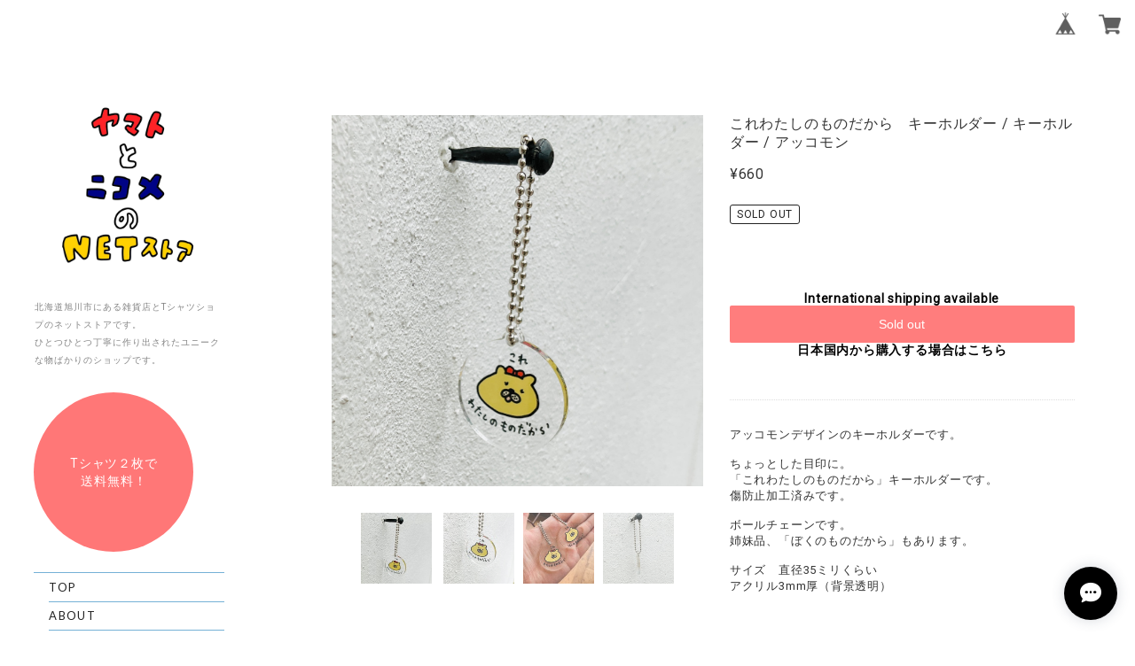

--- FILE ---
content_type: text/html; charset=UTF-8
request_url: https://yamatostore.official.ec/items/66402510/reviews?format=user&score=&page=1
body_size: 4348
content:
				<li class="review01__listChild">
			<figure class="review01__itemInfo">
				<a href="/items/63582484" class="review01__imgWrap">
					<img src="https://baseec-img-mng.akamaized.net/images/item/origin/738d54e5b761aee4fc93836d60771cfb.jpg?imformat=generic&q=90&im=Resize,width=146,type=normal" alt="旭橋Tシャツ / Tシャツ /ヤマトストア /  -WHITE-" class="review01__img">
				</a>
				<figcaption class="review01__item">
					<i class="review01__iconImg ico--good"></i>
					<p class="review01__itemName">旭橋Tシャツ / Tシャツ /ヤマトストア /  -WHITE-</p>
										<time datetime="2026-01-16" class="review01__date">2026/01/16</time>
				</figcaption>
			</figure><!-- /.review01__itemInfo -->
						<p class="review01__comment">生まれ育った旭川を離れて数十年。こんな素敵なお店があるなんて嬉しくて嬉しくて。
無理矢理娘にプレゼント。毎日通学で通った旭橋の思い出を語るも伝わらず。それよりなにより梱包の可愛さとおもいやりに家族皆で感動でした。捨てられません。郷愁誘うお品が沢山なので、これからもお世話になります。ありがとうございました！</p>
								</li>
				<li class="review01__listChild">
			<figure class="review01__itemInfo">
				<a href="/items/87749431" class="review01__imgWrap">
					<img src="https://baseec-img-mng.akamaized.net/images/item/origin/5b2dc1d7c93b2b98750f5072970b2d5d.jpg?imformat=generic&q=90&im=Resize,width=146,type=normal" alt="たぬきケーキシール / ステッカー / yugengaishamochi ゆうげんがいしゃもち /" class="review01__img">
				</a>
				<figcaption class="review01__item">
					<i class="review01__iconImg ico--good"></i>
					<p class="review01__itemName">たぬきケーキシール / ステッカー / yugengaishamochi ゆうげんがいしゃもち /</p>
										<time datetime="2026-01-09" class="review01__date">2026/01/09</time>
				</figcaption>
			</figure><!-- /.review01__itemInfo -->
						<p class="review01__comment">とても可愛かったです！
梱包まで可愛くて届いた時嬉しかったです！
お気遣いまでありがとうございました！
また利用させていただきます♪</p>
									<p class="review01__reply">この度は2026年の1番初めのお客さまということで、
うれしいスタートありがとうございました😊
うれしいうれしいメッセージまでいただきありがとうございます！今後ともどうぞよろしくお願いします！</p>
					</li>
				<li class="review01__listChild">
			<figure class="review01__itemInfo">
				<a href="/items/106680201" class="review01__imgWrap">
					<img src="https://baseec-img-mng.akamaized.net/images/item/origin/6cde89890aec33b9d8167db7428784b9.jpg?imformat=generic&q=90&im=Resize,width=146,type=normal" alt="どら焼き/ ポストカード / ささきめぐみ /" class="review01__img">
				</a>
				<figcaption class="review01__item">
					<i class="review01__iconImg ico--good"></i>
					<p class="review01__itemName">どら焼き/ ポストカード / ささきめぐみ /</p>
										<time datetime="2025-07-16" class="review01__date">2025/07/16</time>
				</figcaption>
			</figure><!-- /.review01__itemInfo -->
						<p class="review01__comment">迅速な対応ありがとうございます
梱包の箱の柄が可愛くて受け取った時に思わず笑みがこぼれました
可愛いお手紙も嬉しかったです
また機会があればよろしくお願いします✨</p>
									<p class="review01__reply">この度は、ご利用いただきましてありがとうございました！
ポストカードのセット、素敵なラインナップでした🌷
嬉しいレビューまで！わたしも嬉しいレビューにニヤニヤしています。
ありがとうございました✨</p>
					</li>
				<li class="review01__listChild">
			<figure class="review01__itemInfo">
				<a href="/items/31881480" class="review01__imgWrap">
					<img src="https://baseec-img-mng.akamaized.net/images/item/origin/ae04bbd7cca15dc1baad30ebce147098.jpg?imformat=generic&q=90&im=Resize,width=146,type=normal" alt="いちがいにはいえない / ステッカー / アッコモン" class="review01__img">
				</a>
				<figcaption class="review01__item">
					<i class="review01__iconImg ico--good"></i>
					<p class="review01__itemName">いちがいにはいえない / ステッカー / アッコモン</p>
										<time datetime="2025-07-03" class="review01__date">2025/07/03</time>
				</figcaption>
			</figure><!-- /.review01__itemInfo -->
						<p class="review01__comment">とても楽しみにしていたので届いて嬉しかったです。
そしていろいろ配慮してくださりありがとうございました。
新作も楽しみにしてます！また利用したいです。</p>
									<p class="review01__reply">こんにちは！この度はご利用いただきましてありがとうございます。
そしてなんと元気の出るレビュー！ありがとうございます！
また新しいものはりきって作ります。
ありがとうございました☺️</p>
					</li>
				<li class="review01__listChild">
			<figure class="review01__itemInfo">
				<a href="/items/40495608" class="review01__imgWrap">
					<img src="https://baseec-img-mng.akamaized.net/images/item/origin/97fa74e1a0621a837e3f69f3be900527.jpg?imformat=generic&q=90&im=Resize,width=146,type=normal" alt="金のジゾー / おきもの / デハラユキノリ" class="review01__img">
				</a>
				<figcaption class="review01__item">
					<i class="review01__iconImg ico--bad"></i>
					<p class="review01__itemName">金のジゾー / おきもの / デハラユキノリ</p>
										<time datetime="2025-04-08" class="review01__date">2025/04/08</time>
				</figcaption>
			</figure><!-- /.review01__itemInfo -->
						<p class="review01__comment">家族で楽しみに待ってた金のジゾーを開封してみたところ、片腕がポッキリ折れてました。不吉過ぎる！
箱の中にも折れた片腕は無く！
楽しみにしてた分、非常に残念です。
ジゾーが可哀想なので飾ることはなく、箱に戻しました。</p>
									<p class="review01__reply">この度はせっかくご注文いただきましたのに、破損のある状態でお届けしてしまい誠に申し訳ございませんでした。
ご迷惑をおかけしたこと、心よりお詫び申し上げます。

個別にご連絡をさせていただき、交換または返金にて対応させていただければと存じます。
誠意をもって努めてまいります。
よろしくお願いいたします🙇‍♀️
</p>
					</li>
				<li class="review01__listChild">
			<figure class="review01__itemInfo">
				<a href="/items/65236464" class="review01__imgWrap">
					<img src="https://baseec-img-mng.akamaized.net/images/item/origin/e455ad9a2519b147688586166b6f7acb.jpg?imformat=generic&q=90&im=Resize,width=146,type=normal" alt="とさ犬太イラストステッカー / ステッカー/ デハラユキノリ" class="review01__img">
				</a>
				<figcaption class="review01__item">
					<i class="review01__iconImg ico--good"></i>
					<p class="review01__itemName">とさ犬太イラストステッカー / ステッカー/ デハラユキノリ</p>
										<time datetime="2024-12-20" class="review01__date">2024/12/20</time>
				</figcaption>
			</figure><!-- /.review01__itemInfo -->
								</li>
				<li class="review01__listChild">
			<figure class="review01__itemInfo">
				<a href="/items/38683892" class="review01__imgWrap">
					<img src="https://baseec-img-mng.akamaized.net/images/item/origin/c1173eaf31b9df0d2dfde8868b5d883b.jpg?imformat=generic&q=90&im=Resize,width=146,type=normal" alt="めんた君ステッカー / ステッカー/ デハラユキノリ" class="review01__img">
				</a>
				<figcaption class="review01__item">
					<i class="review01__iconImg ico--good"></i>
					<p class="review01__itemName">めんた君ステッカー / ステッカー/ デハラユキノリ</p>
										<time datetime="2024-12-20" class="review01__date">2024/12/20</time>
				</figcaption>
			</figure><!-- /.review01__itemInfo -->
								</li>
				<li class="review01__listChild">
			<figure class="review01__itemInfo">
				<a href="/items/55633321" class="review01__imgWrap">
					<img src="https://baseec-img-mng.akamaized.net/images/item/origin/435a8b2c8d027fbb9f256edb3c48fc20.jpg?imformat=generic&q=90&im=Resize,width=146,type=normal" alt="薩摩黒豚ヨシコ  / ステッカー入り缶バッチ（小） / デハラユキノリ" class="review01__img">
				</a>
				<figcaption class="review01__item">
					<i class="review01__iconImg ico--good"></i>
					<p class="review01__itemName">薩摩黒豚ヨシコ  / ステッカー入り缶バッチ（小） / デハラユキノリ</p>
										<time datetime="2024-12-20" class="review01__date">2024/12/20</time>
				</figcaption>
			</figure><!-- /.review01__itemInfo -->
						<p class="review01__comment">ちっちゃくてめっちゃかわいいです。
こちらのショップは欲しい作品がたくさんありますね。
手描きイラスト入りの梱包箱もかわいいです。</p>
									<p class="review01__reply">この度はありがとうございました。
感激なレビューまで！
ヨシコさんかわいがっていただけて
とてもうれしいです。ありがとうございました😊</p>
					</li>
				<li class="review01__listChild">
			<figure class="review01__itemInfo">
				<a href="/items/31881486" class="review01__imgWrap">
					<img src="https://baseec-img-mng.akamaized.net/images/item/origin/6d539218d1b2768c2da11929fe38bb6b.jpg?imformat=generic&q=90&im=Resize,width=146,type=normal" alt="これわたしのものだから / ステッカー / アッコモン" class="review01__img">
				</a>
				<figcaption class="review01__item">
					<i class="review01__iconImg ico--good"></i>
					<p class="review01__itemName">これわたしのものだから / ステッカー / アッコモン</p>
										<time datetime="2024-10-24" class="review01__date">2024/10/24</time>
				</figcaption>
			</figure><!-- /.review01__itemInfo -->
						<p class="review01__comment">ありがとうございました😊</p>
								</li>
				<li class="review01__listChild">
			<figure class="review01__itemInfo">
				<a href="/items/66402510" class="review01__imgWrap">
					<img src="https://baseec-img-mng.akamaized.net/images/item/origin/839a6f3950afec1ab5f7bd63b5a9babe.jpg?imformat=generic&q=90&im=Resize,width=146,type=normal" alt="これわたしのものだから　キーホルダー / キーホルダー / アッコモン" class="review01__img">
				</a>
				<figcaption class="review01__item">
					<i class="review01__iconImg ico--good"></i>
					<p class="review01__itemName">これわたしのものだから　キーホルダー / キーホルダー / アッコモン</p>
										<time datetime="2024-10-24" class="review01__date">2024/10/24</time>
				</figcaption>
			</figure><!-- /.review01__itemInfo -->
						<p class="review01__comment">ありがとうございました😊</p>
								</li>
				<li class="review01__listChild">
			<figure class="review01__itemInfo">
				<a href="/items/85071504" class="review01__imgWrap">
					<img src="https://baseec-img-mng.akamaized.net/images/item/origin/b4bd1f57c5bb8399006a6edb2032e0ae.jpg?imformat=generic&q=90&im=Resize,width=146,type=normal" alt="とさ犬太ストラップ（赤） / ストラップ / デハラユキノリ" class="review01__img">
				</a>
				<figcaption class="review01__item">
					<i class="review01__iconImg ico--good"></i>
					<p class="review01__itemName">とさ犬太ストラップ（赤） / ストラップ / デハラユキノリ</p>
										<time datetime="2024-05-04" class="review01__date">2024/05/04</time>
				</figcaption>
			</figure><!-- /.review01__itemInfo -->
								</li>
				<li class="review01__listChild">
			<figure class="review01__itemInfo">
				<a href="/items/85071914" class="review01__imgWrap">
					<img src="https://baseec-img-mng.akamaized.net/images/item/origin/702d1971499112b2ea4eb2fd036385f4.jpg?imformat=generic&q=90&im=Resize,width=146,type=normal" alt="サトシ君ストラップ（全裸） / ストラップ / デハラユキノリ" class="review01__img">
				</a>
				<figcaption class="review01__item">
					<i class="review01__iconImg ico--good"></i>
					<p class="review01__itemName">サトシ君ストラップ（全裸） / ストラップ / デハラユキノリ</p>
										<time datetime="2024-05-04" class="review01__date">2024/05/04</time>
				</figcaption>
			</figure><!-- /.review01__itemInfo -->
								</li>
				<li class="review01__listChild">
			<figure class="review01__itemInfo">
				<a href="/items/75086833" class="review01__imgWrap">
					<img src="https://baseec-img-mng.akamaized.net/images/item/origin/6725b98574006f78e2bf3eb5022eb4e0.jpg?imformat=generic&q=90&im=Resize,width=146,type=normal" alt="チビめんたストラップ（うすいきいろ） / ストラップ / デハラユキノリ" class="review01__img">
				</a>
				<figcaption class="review01__item">
					<i class="review01__iconImg ico--good"></i>
					<p class="review01__itemName">チビめんたストラップ（うすいきいろ） / ストラップ / デハラユキノリ</p>
										<time datetime="2024-03-24" class="review01__date">2024/03/24</time>
				</figcaption>
			</figure><!-- /.review01__itemInfo -->
								</li>
				<li class="review01__listChild">
			<figure class="review01__itemInfo">
				<a href="/items/84082159" class="review01__imgWrap">
					<img src="/i/testpro1.png" alt="コックパンダ / 紙粘土 / カトコト" class="review01__img">
				</a>
				<figcaption class="review01__item">
					<i class="review01__iconImg ico--good"></i>
					<p class="review01__itemName">コックパンダ / 紙粘土 / カトコト</p>
										<time datetime="2024-03-17" class="review01__date">2024/03/17</time>
				</figcaption>
			</figure><!-- /.review01__itemInfo -->
						<p class="review01__comment">前から好きで、定期的に購入させて頂いてます😊
今回のコックパンダさんも可愛くてお気に入りです😍</p>
									<p class="review01__reply">こんにちは！
いつもありがとうございます🐼
カトコトさんから新しい驚きのパンダさん入荷予定ですので
楽しみにしていてください☺️
うれしいレビューまでありがとうございました！</p>
					</li>
				<li class="review01__listChild">
			<figure class="review01__itemInfo">
				<a href="/items/28326472" class="review01__imgWrap">
					<img src="https://baseec-img-mng.akamaized.net/images/item/origin/6beb48fccc79f9676f764e2a21d81d14.jpg?imformat=generic&q=90&im=Resize,width=146,type=normal" alt="３人相撲 / Tシャツ / すずきたまみ /  -BLACK / SUMI / NAVY-" class="review01__img">
				</a>
				<figcaption class="review01__item">
					<i class="review01__iconImg ico--good"></i>
					<p class="review01__itemName">３人相撲 / Tシャツ / すずきたまみ /  -BLACK / SUMI / NAVY-</p>
										<p class="review01__itemVariation">L</p>
										<time datetime="2024-02-29" class="review01__date">2024/02/29</time>
				</figcaption>
			</figure><!-- /.review01__itemInfo -->
						<p class="review01__comment">とても可愛いTシャツが届きました！
すずきたまみさんの作品が大好きでたくさんお迎えしていますが、Tシャツを初めてお見かけしたのでお願いしました。
暖かくなったらデビューしようと思います！
素敵なダンボールの絵やお心遣い、丁寧な対応ありがとうございました✨</p>
									<p class="review01__reply">うれしいレビューありがとうございます✨
すずきたまみさんのファンでいらっしゃるのですね☺️
また新しい作品お取り扱い予定ですのでまたよかったら見てみてください。
こちらこそ、うれしいお言葉本当に励みになります。
ありがとうございました！</p>
					</li>
				<li class="review01__listChild">
			<figure class="review01__itemInfo">
				<a href="/items/79931774" class="review01__imgWrap">
					<img src="/i/testpro1.png" alt="しろくま食パンの一輪挿し/ すずきたまみ / 陶芸作品" class="review01__img">
				</a>
				<figcaption class="review01__item">
					<i class="review01__iconImg ico--good"></i>
					<p class="review01__itemName">しろくま食パンの一輪挿し/ すずきたまみ / 陶芸作品</p>
										<time datetime="2024-02-19" class="review01__date">2024/02/19</time>
				</figcaption>
			</figure><!-- /.review01__itemInfo -->
						<p class="review01__comment">とても可愛いしろくまの一輪挿しが届きました！
ダンボールにも可愛い絵が描いてありとっても嬉しかったです💓
とても丁寧な対応ありがとうございました✨
Tシャツも楽しみにしています。</p>
									<p class="review01__reply">こんにちは！この度はお買い物していただきありがとうございます✨
Tシャツお時間いただいたにも関わらず、うれしいレビューまでありがとうございます😭
ダンボールの絵喜んでいただけてわたしもうれしいです！
ありがとうございました！</p>
					</li>
				<li class="review01__listChild">
			<figure class="review01__itemInfo">
				<a href="/items/40422506" class="review01__imgWrap">
					<img src="https://baseec-img-mng.akamaized.net/images/item/origin/689bc2741000540b1be75043e154ba4b.jpg?imformat=generic&q=90&im=Resize,width=146,type=normal" alt="おばあちゃんバッグ猫 / ポストカード / ささきめぐみ /" class="review01__img">
				</a>
				<figcaption class="review01__item">
					<i class="review01__iconImg ico--good"></i>
					<p class="review01__itemName">おばあちゃんバッグ猫 / ポストカード / ささきめぐみ /</p>
										<time datetime="2024-02-13" class="review01__date">2024/02/13</time>
				</figcaption>
			</figure><!-- /.review01__itemInfo -->
						<p class="review01__comment">たぶん2年くらい探していたポストカードだったので、手元に届いたときの感激もひとしおでした。</p>
									<p class="review01__reply">そうでしたか、そんな探してらしたのですね！！
それはお届けできてわたしも本当にうれしいです。

猫ちゃんのとっておきのポストカードたち、
この度はご利用頂きまして本当にありがとうございました☺️</p>
					</li>
				<li class="review01__listChild">
			<figure class="review01__itemInfo">
				<a href="/items/63322876" class="review01__imgWrap">
					<img src="https://baseec-img-mng.akamaized.net/images/item/origin/7fbeb977085e3d23e16dbc9d1f06bd81.jpg?imformat=generic&q=90&im=Resize,width=146,type=normal" alt="ネコ ゴロゴロ / ポストカード / ささきめぐみ /" class="review01__img">
				</a>
				<figcaption class="review01__item">
					<i class="review01__iconImg ico--good"></i>
					<p class="review01__itemName">ネコ ゴロゴロ / ポストカード / ささきめぐみ /</p>
										<time datetime="2024-02-13" class="review01__date">2024/02/13</time>
				</figcaption>
			</figure><!-- /.review01__itemInfo -->
						<p class="review01__comment">リアルな視線の猫に見られて「こういう表情するよね！」と思わず言いたくなります。
恐らく縦構図でしょうけど横構図にしても違和感がないので、こちらもフレームに入れて猫団子のポストカードと並べて飾っています。
可愛らしい猫の便箋に温かな手書きメッセージもありがとうございました。</p>
									<p class="review01__reply">ありがとうございます😊
黒い背景でこの猫ちゃんが際立つ、おしゃれなポストカードですよね！
ささきさんのポストカードは大切に飾りたくなる感じ、とってもわかります。

ちょうどタイムリーにいい便箋があってよかったです☺️
うれしいレビュー、ありがとうございます！</p>
					</li>
				<li class="review01__listChild">
			<figure class="review01__itemInfo">
				<a href="/items/63466378" class="review01__imgWrap">
					<img src="https://baseec-img-mng.akamaized.net/images/item/origin/3048b6cc2c11f5a014e765b90578a465.jpg?imformat=generic&q=90&im=Resize,width=146,type=normal" alt="猫団子 / ポストカード / ささきめぐみ /" class="review01__img">
				</a>
				<figcaption class="review01__item">
					<i class="review01__iconImg ico--good"></i>
					<p class="review01__itemName">猫団子 / ポストカード / ささきめぐみ /</p>
										<time datetime="2024-02-13" class="review01__date">2024/02/13</time>
				</figcaption>
			</figure><!-- /.review01__itemInfo -->
						<p class="review01__comment">欠品連絡と同時に入荷予定日を知らせてもらったので安心して待てましたし、入荷連絡後すぐに発送して頂いて今日手元に届きました。
柔らかなタッチが予想以上に可愛いくて早速フレームに入れて飾っています。
サプライズも大変うれしかったです、ありがとうございます。</p>
									<p class="review01__reply">こんにちは！この度はご利用いただきありがとうございました。欠品してしまいご迷惑をおかけしてしまったにも関わらずうれしいレビューまでいただきまして、とってもうれしいです。ありがとうございます😊　猫団子は幸せそうなたまらないイラストですよね・・・額に飾っていただいたとのこと、ささきさんにもお知らせさせていただきます！
ありがとうございました😊</p>
					</li>
				<li class="review01__listChild">
			<figure class="review01__itemInfo">
				<a href="/items/28258251" class="review01__imgWrap">
					<img src="https://baseec-img-mng.akamaized.net/images/item/origin/226534c31b63a8f74dca89f7251c9629.jpg?imformat=generic&q=90&im=Resize,width=146,type=normal" alt="恋愛成就 / ステッカー / OKAME" class="review01__img">
				</a>
				<figcaption class="review01__item">
					<i class="review01__iconImg ico--good"></i>
					<p class="review01__itemName">恋愛成就 / ステッカー / OKAME</p>
										<time datetime="2024-02-08" class="review01__date">2024/02/08</time>
				</figcaption>
			</figure><!-- /.review01__itemInfo -->
						<p class="review01__comment">恋愛を置き去りにしてきた私に喝をいれる。とか言って今年も多分、健康第一に生きてくだろう。そんな生き方もいい、とどこかに貼りたいシール。</p>
									<p class="review01__reply">沢山のレビューありがとうございます！
どのレビューもユーモアがあってニヤニヤしてしまいました。
ふふふ、恋愛成就については喝だったのですね。。。
でも健康的で何よりでございます。

今年もお客様にとって良い一年となりますように！
ありがとうございました😊
</p>
					</li>
		